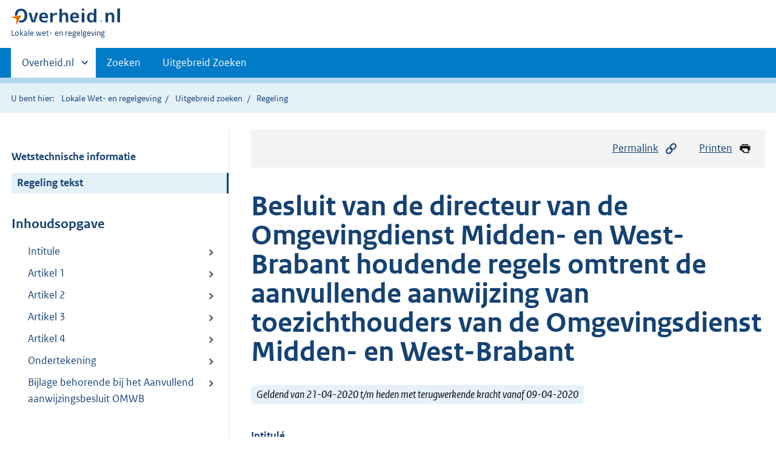

--- FILE ---
content_type: text/html;charset=utf-8
request_url: https://lokaleregelgeving.overheid.nl/CVDR639564/1
body_size: 6236
content:
<!DOCTYPE HTML>
<html lang="nl">
   <head>
      <meta name="google-site-verification" content="ZwCymQU7dIBff9xaO68Ru8RXxJkE8uTM3tzRKLiDz4Y">
      <meta name="google-site-verification" content="Rno7Qhrz5aprfIEGOfFjMeIBYPOk8KyrfPBKExNMCLA">
      <meta name="google-site-verification" content="Wp-HgLO7ykWccI5p-xpXq1s_C8YHT0OnSasWHMRSiXc">
      <title>Besluit van de directeur van de Omgevingdienst Midden- en West-Brabant houdende regels omtrent de aanvullende aanwijzing van toezichthouders van de Omgevingsdienst Midden- en West-Brabant | Lokale wet- en regelgeving</title>
      <script>document.documentElement.className = 'has-js';</script>
      
      <meta charset="utf-8">
      <meta http-equiv="X-UA-Compatible" content="IE=edge">
      <meta name="viewport" content="width=device-width,initial-scale=1">
      <meta name="DCTERMS.identifier" scheme="XSD.anyURI" content="CVDR639564">
      <meta name="DCTERMS.creator" scheme="OVERHEID.RegionaalSamenwerkingsorgaan" content="Omgevingsdienst Midden- en West-Brabant">
      <meta name="DCTERMS.title" content="Besluit van de directeur van de Omgevingdienst Midden- en West-Brabant houdende regels omtrent de aanvullende aanwijzing van toezichthouders van de Omgevingsdienst Midden- en West-Brabant">
      <meta name="DCTERMS.alternative" content="Aanvullend aanwijzingsbesluit toezichthouders OMWB">
      <meta name="DCTERMS.modified" scheme="XSD.date" content="2020-04-21">
      <meta name="DCTERMS.type" scheme="OVERHEID.informatietype" content="regeling">
      <meta name="DCTERMS.language" scheme="XSD.language" content="nl-NL">
      <link rel="stylesheet" title="default" href="/cb-common/2.0.0/css/main.css?v115">
      <link rel="stylesheet" href="/cb-common/2.0.0/css/print.css?v115">
      <link rel="stylesheet" href="/cb-common/2.0.0/css/common.css?v115">
      <link rel="shortcut icon" href="/cb-common/misc/favicon.ico?v115" type="image/vnd.microsoft.icon">
      <link rel="stylesheet" href="/css/cvdr.css?v115">
   </head>
   <body class="preview"><!--Start Piwik PRO Tag Manager code--><script type="text/javascript">
    (function(window, document, dataLayerName, id) {
    window[dataLayerName]=window[dataLayerName]||[],window[dataLayerName].push({start:(new Date).getTime(),event:"stg.start"});var scripts=document.getElementsByTagName('script')[0],tags=document.createElement('script');
    function stgCreateCookie(a,b,c){var d="";if(c){var e=new Date;e.setTime(e.getTime()+24*c*60*60*1e3),d="; expires="+e.toUTCString()}document.cookie=a+"="+b+d+"; path=/"}
    var isStgDebug=(window.location.href.match("stg_debug")||document.cookie.match("stg_debug"))&&!window.location.href.match("stg_disable_debug");stgCreateCookie("stg_debug",isStgDebug?1:"",isStgDebug?14:-1);
    var qP=[];dataLayerName!=="dataLayer"&&qP.push("data_layer_name="+dataLayerName),isStgDebug&&qP.push("stg_debug");var qPString=qP.length>0?("?"+qP.join("&")):"";
    tags.async=!0,tags.src="https://koop.piwik.pro/containers/"+id+".js"+qPString,scripts.parentNode.insertBefore(tags,scripts);
    !function(a,n,i){a[n]=a[n]||{};for(var c=0;c<i.length;c++)!function(i){a[n][i]=a[n][i]||{},a[n][i].api=a[n][i].api||function(){var a=[].slice.call(arguments,0);"string"==typeof a[0]&&window[dataLayerName].push({event:n+"."+i+":"+a[0],parameters:[].slice.call(arguments,1)})}}(i[c])}(window,"ppms",["tm","cm"]);
    })(window, document, 'dataLayer', '074a5050-2272-4f8a-8a07-a14db33f270b');
  </script>
      <!--End Piwik PRO Tag Manager code--><!--Geen informatiemelding.--><div class="skiplinks container"><a href="#content">Direct naar content</a><a href="#search">Direct zoeken</a></div>
      <header class="header">
         <div class="header__start">
            <div class="container"><button type="button" class="hidden-desktop button button--icon-hamburger" data-handler="toggle-nav" aria-controls="nav" aria-expanded="false">Menu</button><div class="logo "><a href="https://www.overheid.nl"><img src="/cb-common/2.0.0/images/logo.svg" alt="Logo Overheid.nl, ga naar de startpagina"></a><p class="logo__you-are-here"><span class="visually-hidden">U bent hier:</span><span>Lokale wet- en regelgeving</span></p>
               </div>
            </div>
         </div>
         <nav class="header__nav header__nav--closed" id="nav">
            <h2 class="visually-hidden">Primaire navigatie</h2>
            <div class="container">
               <ul class="header__primary-nav list list--unstyled">
                  <li class="hidden-mobile"><a href="#other-sites" data-handler="toggle-other-sites" data-decorator="init-toggle-other-sites" aria-controls="other-sites" aria-expanded="false"><span class="visually-hidden">Andere sites binnen </span>Overheid.nl
                        </a></li>
                  <li><a href="/zoeken" class="">Zoeken</a></li>
                  <li><a href="/ZoekUitgebreid?datumop=26-1-2026" class="">Uitgebreid Zoeken</a></li>
               </ul><a href="#other-sites" class="hidden-desktop" data-handler="toggle-other-sites" data-decorator="init-toggle-other-sites" aria-controls="other-sites" aria-expanded="false"><span class="visually-hidden">Andere sites binnen </span>Overheid.nl
                  </a></div>
         </nav>
      </header>
      <div class="header__more header__more--closed" id="other-sites" aria-hidden="true">
         <div class="container columns">
            <div>
               <h2>Berichten over uw Buurt</h2>
               <p>Zoals vergunningen, bouwplannen en lokale regelgeving</p>
               <ul class="list list--linked">
                  <li><a href="https://www.overheid.nl/berichten-over-uw-buurt/rondom-uw-woonadres">Rondom uw woonadres</a></li>
                  <li><a href="https://www.overheid.nl/berichten-over-uw-buurt">Rondom een zelfgekozen adres</a></li>
               </ul>
            </div>
            <div>
               <h2>Dienstverlening</h2>
               <p>Zoals belastingen, uitkeringen en subsidies.</p>
               <ul class="list list--linked">
                  <li><a href="https://www.overheid.nl/dienstverlening">Naar dienstverlening</a></li>
               </ul>
            </div>
            <div>
               <h2>Beleid &amp; regelgeving</h2>
               <p>Officiële publicaties van de overheid.</p>
               <ul class="list list--linked">
                  <li><a href="https://www.overheid.nl/beleid-en-regelgeving">Naar beleid &amp; regelgeving</a></li>
               </ul>
            </div>
            <div>
               <h2>Contactgegevens overheden</h2>
               <p>Adressen en contactpersonen van overheidsorganisaties.</p>
               <ul class="list list--linked">
                  <li><a href="https://organisaties.overheid.nl">Naar overheidsorganisaties</a></li>
               </ul>
            </div>
         </div>
      </div>
      <div class="row row--page-opener">
         <div class="container">
            <div class="breadcrumb">
               <p>U bent hier:</p>
               <ol>
                  <li><a href="/">Lokale Wet- en regelgeving</a></li>
                  <li><a href="/ZoekUitgebreid">Uitgebreid zoeken</a></li>
                  <li>Regeling</li>
               </ol>
            </div>
         </div>
      </div>
      <div class="container columns columns--sticky-sidebar row" data-decorator="init-scroll-chapter">
         <div class="columns--sticky-sidebar__sidebar" data-decorator="stick-sidebar add-mobile-foldability" id="toggleable-1" data-config="{&#34;scrollContentElement&#34;:&#34;.js-scrollContentElement&#34;}">
            <div>
               <div class="scrollContentReceiver"></div>
               <ul class="nav-sub">
                  <li class="nav-sub__item"><a href="?&amp;show-wti=true" class="nav-sub__link">Wetstechnische informatie</a></li>
                  <li class="nav-sub__item is-active"><a href="?" class="nav-sub__link is-active">Regeling tekst</a></li>
               </ul>
               <h2>Inhoudsopgave</h2>
               <ul class="treeview treeview--foldable" id="treeview-">
                  <li><a href="#intitule">Intitule</a></li>
                  <li><a href="#artikel_1">Artikel 1 </a></li>
                  <li><a href="#artikel_2">Artikel 2 </a></li>
                  <li><a href="#artikel_3">Artikel 3 </a></li>
                  <li><a href="#artikel_4">Artikel 4 </a></li>
                  <li><a href="#regeling-sluiting">Ondertekening</a></li>
                  <li><a href="#bijlage_behorende">Bijlage behorende bij het Aanvullend aanwijzingsbesluit OMWB</a></li>
               </ul>
            </div>
         </div>
         <div role="main" id="content">
            <ul class="pageactions">
               <li><a href="#" data-decorator="init-modal" data-handler="open-modal" data-modal="modal-1"><img src="/cb-common/2.0.0/images/icon-permalink.svg" alt="" role="presentation">Permalink</a></li>
               <li><a href="" data-decorator="init-printtrigger"><img src="/cb-common/2.0.0/images/icon-print.svg" alt="" role="presentation">Printen</a></li>
            </ul>
            <div id="modal-1" class="modal modal--off-screen" hidden role="alert" tabindex="0">
               <div class="modal__inner">
                  <div class="modal__content">
                     <h2>Permanente link</h2>
                     <h3>Naar de actuele versie van de regeling</h3>
                     <div class="row">
                        <div class="copydata " data-decorator="init-copydata" data-config="{       &#34;triggerLabel&#34;: &#34;Kopieer link&#34;,       &#34;triggerCopiedlabel&#34;: &#34;&#34;,       &#34;triggerClass&#34;: &#34;copydata__trigger&#34;       }">
                           <p class="copydata__datafield js-copydata__datafield">http://lokaleregelgeving.overheid.nl/CVDR639564</p>
                        </div>
                     </div>
                     <h3>Naar de door u bekeken versie</h3>
                     <div class="row">
                        <div class="copydata " data-decorator="init-copydata" data-config="{       &#34;triggerLabel&#34;: &#34;Kopieer link&#34;,       &#34;triggerCopiedlabel&#34;: &#34;&#34;,       &#34;triggerClass&#34;: &#34;copydata__trigger&#34;       }">
                           <p class="copydata__datafield js-copydata__datafield">http://lokaleregelgeving.overheid.nl/CVDR639564/1</p>
                        </div>
                     </div>
                  </div><button type="button" data-handler="close-modal" class="modal__close"><span class="visually-hidden">sluiten</span></button></div>
            </div>
            <div id="PaginaContainer">
               <div class="inhoud">
                  <div id="inhoud">
                     <div id="cvdr_meta">
                        <div class="js-scrollContentElement">
                           <h1 class="h1">Besluit van de directeur van de Omgevingdienst Midden- en West-Brabant houdende regels
                              omtrent de aanvullende aanwijzing van toezichthouders van de Omgevingsdienst Midden-
                              en West-Brabant</h1>
                           <p><span class="label label--info label--lg"><i>Geldend van 21-04-2020 t/m heden met terugwerkende kracht vanaf 09-04-2020</i></span></p>
                        </div>
                        <section xmlns="http://www.w3.org/1999/xhtml" xmlns:cl="https://koop.overheid.nl/namespaces/component-library" xmlns:local="urn:local" xmlns:utils="https://koop.overheid.nl/namespaces/utils" class="section-chapter js-scrollSection" id="intitule">
                           <h4 class="Intitulé">Intitulé</h4>Besluit van de directeur van de Omgevingdienst Midden- en West-Brabant houdende regels
                           omtrent de aanvullende aanwijzing van toezichthouders van de Omgevingsdienst Midden-
                           en West-Brabant </section>
                        <div xmlns="http://www.w3.org/1999/xhtml" xmlns:cl="https://koop.overheid.nl/namespaces/component-library" xmlns:local="urn:local" xmlns:utils="https://koop.overheid.nl/namespaces/utils" class="regeling"><!--TCID regeling-->
                           <div class="aanhef"><!--TCID aanhef-->
                              <p>De directeur van de Omgevingsdienst Midden- en West-Brabant, </p>
                              <p></p>
                              <p>overwegende dat:</p>
                              <p></p>
                              <ul class="list-custom list-custom--size-xs ">
                                 <li class="list-custom__item"><span class="list-custom__itembullet"><!--ins-->• </span><p>Voor de naleving van de ‘Noodverordening COVID-19 veiligheidsregio Midden- en West-Brabant
                                       van 26 maart 2020’ zijn aangewezen de ambtenaren in dienst van de Omgevingsdienst
                                       Midden- en West-Brabant die zijn aangewezen als toezichthouder;</p>
                                 </li>
                                 <li class="list-custom__item"><span class="list-custom__itembullet"><!--ins-->• </span><p>Dat gezien de naleving van deze verordening het wenselijk is het aantal functies dat
                                       is aangewezen als toezichthouder uit te breiden; </p>
                                 </li>
                              </ul>
                              <p>gelet op: </p>
                              <p></p>
                              <ul class="list-custom list-custom--size-xs ">
                                 <li class="list-custom__item"><span class="list-custom__itembullet"><!--ins-->- </span><p>artikel 5.11 van de Algemene wet bestuursrecht; </p>
                                 </li>
                                 <li class="list-custom__item"><span class="list-custom__itembullet"><!--ins-->- </span><p>de Noodverordening COVID-19 veiligheidsregio Midden- en West-Brabant van 26 maart
                                       2020;</p>
                                 </li>
                                 <li class="list-custom__item"><span class="list-custom__itembullet"><!--ins-->- </span><p>Aanwijzingsbesluit Noodverordening COVID-19 veiligheidsregio Midden- en West-Brabant
                                       van 26 maart 2020;</p>
                                 </li>
                                 <li class="list-custom__item"><span class="list-custom__itembullet"><!--ins-->- </span><p>het Besluit aanwijzing toezichthouders OMWB 2013;</p>
                                 </li>
                                 <li class="list-custom__item"><span class="list-custom__itembullet"><!--ins-->- </span><p>artikel 5.1, artikel 5.2 en artikel 5.10 lid 3 van de Wet algemeen bepalingen omgevingsrecht;</p>
                                 </li>
                                 <li class="list-custom__item"><span class="list-custom__itembullet"><!--ins-->- </span><p>de Gemeenschappelijke regeling Omgevingsdienst Midden- en West-Brabant;</p>
                                 </li>
                                 <li class="list-custom__item"><span class="list-custom__itembullet"><!--ins-->- </span><p>artikel 12.2 van de met de deelnemende gemeenten en de provincie Noord-Brabant gesloten
                                       dienstverleningsovereenkomst;</p>
                                 </li>
                                 <li class="list-custom__item"><span class="list-custom__itembullet"><!--ins-->- </span><p>de mandaatbesluiten van de deelnemers waarbij zij mandaat hebben verleend aan de directeur
                                       van de Omgevingsdienst Midden- en West-Brabant om toezichthouders aan te wijzen namens
                                       het bevoegd gezag,</p>
                                 </li>
                              </ul>
                              <p><strong class="vet">Besluit:</strong></p>
                              <p></p>
                              <p>Vast te stellen het navolgende: <strong class="vet">Aanvullend aanwijzingsbesluit toezichthouders OMWB </strong></p>
                           </div>
                           <div class="regeling-tekst"><!--TCID regeling-tekst-->
                              <section class="section-chapter js-scrollSection" id="artikel_1">
                                 <h2 class="docArtikel">Artikel 1 </h2>
                                 <p>De bijlage bij het Besluit aanwijzing toezichthouders OMWB 2013 wordt aangevuld met
                                    de bijlage behorende bij dit besluit. </p>
                              </section>
                              <section class="section-chapter js-scrollSection" id="artikel_2">
                                 <h2 class="docArtikel">Artikel 2 </h2>
                                 <p>De aangewezen toezichthouders kunnen tevens worden belast met de naleving van de Noodverordening
                                    COVID-19 veiligheidsregio Midden- en West-Brabant van 26 maart 2020.</p>
                              </section>
                              <section class="section-chapter js-scrollSection" id="artikel_3">
                                 <h2 class="docArtikel">Artikel 3 </h2>
                                 <p>Dit besluit kan worden aangehaald als: Aanvullend aanwijzingsbesluit toezichthouders
                                    OMWB. </p>
                              </section>
                              <section class="section-chapter js-scrollSection" id="artikel_4">
                                 <h2 class="docArtikel">Artikel 4 </h2>
                                 <p>Dit besluit treedt in werking direct na bekendmaking, door plaatsing op de website
                                    van de Omgevingsdienst Midden- en West-Brabant en werkt terug tot 9 april 2020. </p>
                                 <p></p>
                                 <p>Aldus vastgesteld op 9 april 2020.</p>
                              </section>
                           </div>
                           <section class="section-chapter js-scrollSection" id="regeling-sluiting"><!--TCID regeling-sluiting-->
                              <h4 class="toc-only"><!--ins-->Ondertekening</h4>
                              <div class="cvdr-regeling-sluiting">
                                 <div class="slotformulering"><!--TCID slotformulering-->
                                    <p></p>
                                 </div>
                              </div>
                           </section>
                           <section class="section-chapter js-scrollSection" id="bijlage_behorende"><!--TCID bijlage-->
                              <h2 class="docBijlage">Bijlage behorende bij het Aanvullend aanwijzingsbesluit OMWB</h2>
                              <p></p>
                              <p>De in artikel 1 van het Besluit aanwijzing toezichthouders OMWB 2013 bedoelde functies
                                 wordt aangevuld met (ongeachte de werknamen) de functies:</p>
                              <p></p>
                              <ul class="list-custom list-custom--size-xs ">
                                 <li class="list-custom__item"><span class="list-custom__itembullet"><!--ins-->• </span><p>Medewerker Ontwikkeling II</p>
                                 </li>
                                 <li class="list-custom__item"><span class="list-custom__itembullet"><!--ins-->• </span><p>Medewerker Ontwikkeling III</p>
                                 </li>
                                 <li class="list-custom__item"><span class="list-custom__itembullet"><!--ins-->• </span><p>Medewerker Ontwikkeling IV</p>
                                 </li>
                                 <li class="list-custom__item"><span class="list-custom__itembullet"><!--ins-->• </span><p>Medewerker Beleidsuitvoering I</p>
                                 </li>
                                 <li class="list-custom__item"><span class="list-custom__itembullet"><!--ins-->• </span><p>Medewerker Beleidsuitvoering II</p>
                                 </li>
                                 <li class="list-custom__item"><span class="list-custom__itembullet"><!--ins-->• </span><p>Medewerker Beleidsuitvoering III</p>
                                 </li>
                              </ul>
                           </section>
                        </div>
                     </div>
                     <div id="voetregel"></div>
                  </div>
               </div>
            </div>
            <div class="row row--large"><a name="fout-in-regeling"></a><div class="alert alert--success alert--lg icon--document " role="alert">
                  <h2 class="alert__heading">Ziet u een fout in deze regeling?</h2>
                  <div class="alert__inner">
                     <p>Bent u van mening dat de inhoud niet juist is? Neem dan contact op met de organisatie
                        die de regelgeving heeft gepubliceerd. Deze organisatie is namelijk zelf verantwoordelijk
                        voor de inhoud van de regelgeving. De naam van de organisatie ziet u bovenaan de regelgeving.
                        De contactgegevens van de organisatie kunt u hier opzoeken: <a href="https://organisaties.overheid.nl/">organisaties.overheid.nl</a>.</p>
                     <p>Werkt de website of een link niet goed? Stuur dan een e-mail naar <a href="mailto:regelgeving@overheid.nl">regelgeving@overheid.nl</a></p>
                  </div>
               </div>
            </div>
         </div>
      </div>
      <div class="footer row--footer" role="contentinfo">
         <div class="container columns">
            <div>
               <div>
                  <ul class="list list--linked">
                     <li class="list__item"><a href="https://www.overheid.nl/over-deze-site">Over deze website</a></li>
                     <li class="list__item"><a href="https://www.overheid.nl/contact/reageren-op-wet-en-regelgeving">Contact</a></li>
                     <li class="list__item"><a href="https://www.overheid.nl/english" lang="en">English</a></li>
                     <li class="list__item"><a href="https://www.overheid.nl/help/lokale-wet-en-regelgeving">Help</a></li>
                     <li class="list__item"><a href="https://www.overheid.nl/help/zoeken">Zoeken</a></li>
                  </ul>
               </div>
            </div>
            <div>
               <div>
                  <ul class="list list--linked">
                     <li class="list__item"><a href="https://www.overheid.nl/informatie-hergebruiken">Informatie
                           hergebruiken</a></li>
                     <li class="list__item"><a href="https://www.overheid.nl/privacy-statement">Privacy en cookies</a></li>
                     <li class="list__item"><a href="https://www.overheid.nl/toegankelijkheid">Toegankelijkheid</a></li>
                     <li class="list__item"><a href="https://www.overheid.nl/sitemap">Sitemap</a></li>
                     <li class="list__item"><a href="https://www.ncsc.nl/contact/kwetsbaarheid-melden">Kwetsbaarheid melden</a></li>
                  </ul>
               </div>
            </div>
            <div>
               <div>
                  <ul class="list list--linked">
                     <li class="list__item"><a href="https://data.overheid.nl/">Open data</a></li>
                     <li class="list__item"><a href="https://linkeddata.overheid.nl/">Linked Data Overheid</a></li>
                     <li class="list__item"><a href="https://puc.overheid.nl/">PUC Open Data</a></li>
                  </ul>
               </div>
            </div>
            <div>
               <div>
                  <ul class="list list--linked">
                     <li class="list__item"><a href="https://mijn.overheid.nl">MijnOverheid.nl</a></li>
                     <li class="list__item"><a href="https://www.rijksoverheid.nl">Rijksoverheid.nl</a></li>
                     <li class="list__item"><a href="https://ondernemersplein.nl">Ondernemersplein.nl</a></li>
                     <li class="list__item"><a href="https://www.werkenbijdeoverheid.nl">Werkenbijdeoverheid.nl</a></li>
                  </ul>
               </div>
            </div>
         </div>
      </div><script src="/cb-common/2.0.0/js/main.js?v115"></script><script src="/cb-common/2.0.0/js/sessionStorage.js?v115"></script><script src="/js/cvdr.js?v115"></script></body>
   <!-- v1.15.1 (a292bde0) --></html>